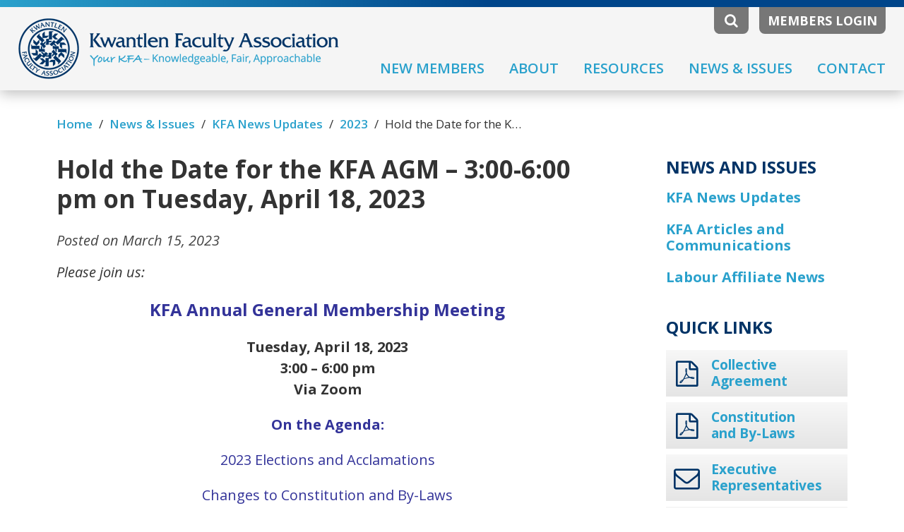

--- FILE ---
content_type: text/html; charset=UTF-8
request_url: https://yourkfa.ca/news/hold-the-date-for-the-kfa-agm-300-600-pm-on-tuesday-april-18-2023/
body_size: 10381
content:
<!DOCTYPE html>
<html lang="en">
<head>
    <meta charset="utf-8">
    <meta http-equiv="X-UA-Compatible" content="IE=edge">
    <meta name="viewport" content="width=device-width, initial-scale=1, maximum-scale=1, user-scalable=no">
    <meta name="format-detection" content="telephone=no">
    <title>KFA |   Hold the Date for the KFA AGM &#8211; 3:00-6:00 pm on Tuesday, April 18, 2023</title>
	<link rel="stylesheet" type="text/css" href="https://yourkfa.ca/kfa/css/style.css?ver=1769271688"/>
	<link rel="stylesheet" type="text/css" href="https://yourkfa.ca/kfa/css/normalize.css">   	
	<link rel="stylesheet" type="text/css" href="https://yourkfa.ca/kfa/css/bootstrap.min.css">
    <link rel="stylesheet" type="text/css" href="https://maxcdn.bootstrapcdn.com/font-awesome/4.4.0/css/font-awesome.min.css">
    <link href="https://fonts.googleapis.com/css?family=Open+Sans:400,400i,600,700,700i" rel="stylesheet">
    <!--[if lt IE 9]>
      <script src="https://oss.maxcdn.com/html5shiv/3.7.3/html5shiv.min.js"></script>
      <script src="https://oss.maxcdn.com/respond/1.4.2/respond.min.js"></script>
    <![endif]-->
    <link rel="stylesheet" type="text/css" href="https://yourkfa.ca/kfa/css/print.css">
    <meta name='robots' content='max-image-preview:large' />
<link rel='stylesheet' id='tribe-events-pro-mini-calendar-block-styles-css' href='https://yourkfa.ca/assets/addons/events-calendar-pro/src/resources/css/tribe-events-pro-mini-calendar-block.min.css' type='text/css' media='all' />
<link rel='stylesheet' id='wp-block-library-css' href='https://yourkfa.ca/wp-includes/css/dist/block-library/style.min.css' type='text/css' media='all' />
<style id='classic-theme-styles-inline-css' type='text/css'>
/*! This file is auto-generated */
.wp-block-button__link{color:#fff;background-color:#32373c;border-radius:9999px;box-shadow:none;text-decoration:none;padding:calc(.667em + 2px) calc(1.333em + 2px);font-size:1.125em}.wp-block-file__button{background:#32373c;color:#fff;text-decoration:none}
</style>
<style id='global-styles-inline-css' type='text/css'>
:root{--wp--preset--aspect-ratio--square: 1;--wp--preset--aspect-ratio--4-3: 4/3;--wp--preset--aspect-ratio--3-4: 3/4;--wp--preset--aspect-ratio--3-2: 3/2;--wp--preset--aspect-ratio--2-3: 2/3;--wp--preset--aspect-ratio--16-9: 16/9;--wp--preset--aspect-ratio--9-16: 9/16;--wp--preset--color--black: #000000;--wp--preset--color--cyan-bluish-gray: #abb8c3;--wp--preset--color--white: #ffffff;--wp--preset--color--pale-pink: #f78da7;--wp--preset--color--vivid-red: #cf2e2e;--wp--preset--color--luminous-vivid-orange: #ff6900;--wp--preset--color--luminous-vivid-amber: #fcb900;--wp--preset--color--light-green-cyan: #7bdcb5;--wp--preset--color--vivid-green-cyan: #00d084;--wp--preset--color--pale-cyan-blue: #8ed1fc;--wp--preset--color--vivid-cyan-blue: #0693e3;--wp--preset--color--vivid-purple: #9b51e0;--wp--preset--gradient--vivid-cyan-blue-to-vivid-purple: linear-gradient(135deg,rgba(6,147,227,1) 0%,rgb(155,81,224) 100%);--wp--preset--gradient--light-green-cyan-to-vivid-green-cyan: linear-gradient(135deg,rgb(122,220,180) 0%,rgb(0,208,130) 100%);--wp--preset--gradient--luminous-vivid-amber-to-luminous-vivid-orange: linear-gradient(135deg,rgba(252,185,0,1) 0%,rgba(255,105,0,1) 100%);--wp--preset--gradient--luminous-vivid-orange-to-vivid-red: linear-gradient(135deg,rgba(255,105,0,1) 0%,rgb(207,46,46) 100%);--wp--preset--gradient--very-light-gray-to-cyan-bluish-gray: linear-gradient(135deg,rgb(238,238,238) 0%,rgb(169,184,195) 100%);--wp--preset--gradient--cool-to-warm-spectrum: linear-gradient(135deg,rgb(74,234,220) 0%,rgb(151,120,209) 20%,rgb(207,42,186) 40%,rgb(238,44,130) 60%,rgb(251,105,98) 80%,rgb(254,248,76) 100%);--wp--preset--gradient--blush-light-purple: linear-gradient(135deg,rgb(255,206,236) 0%,rgb(152,150,240) 100%);--wp--preset--gradient--blush-bordeaux: linear-gradient(135deg,rgb(254,205,165) 0%,rgb(254,45,45) 50%,rgb(107,0,62) 100%);--wp--preset--gradient--luminous-dusk: linear-gradient(135deg,rgb(255,203,112) 0%,rgb(199,81,192) 50%,rgb(65,88,208) 100%);--wp--preset--gradient--pale-ocean: linear-gradient(135deg,rgb(255,245,203) 0%,rgb(182,227,212) 50%,rgb(51,167,181) 100%);--wp--preset--gradient--electric-grass: linear-gradient(135deg,rgb(202,248,128) 0%,rgb(113,206,126) 100%);--wp--preset--gradient--midnight: linear-gradient(135deg,rgb(2,3,129) 0%,rgb(40,116,252) 100%);--wp--preset--font-size--small: 13px;--wp--preset--font-size--medium: 20px;--wp--preset--font-size--large: 36px;--wp--preset--font-size--x-large: 42px;--wp--preset--spacing--20: 0.44rem;--wp--preset--spacing--30: 0.67rem;--wp--preset--spacing--40: 1rem;--wp--preset--spacing--50: 1.5rem;--wp--preset--spacing--60: 2.25rem;--wp--preset--spacing--70: 3.38rem;--wp--preset--spacing--80: 5.06rem;--wp--preset--shadow--natural: 6px 6px 9px rgba(0, 0, 0, 0.2);--wp--preset--shadow--deep: 12px 12px 50px rgba(0, 0, 0, 0.4);--wp--preset--shadow--sharp: 6px 6px 0px rgba(0, 0, 0, 0.2);--wp--preset--shadow--outlined: 6px 6px 0px -3px rgba(255, 255, 255, 1), 6px 6px rgba(0, 0, 0, 1);--wp--preset--shadow--crisp: 6px 6px 0px rgba(0, 0, 0, 1);}:where(.is-layout-flex){gap: 0.5em;}:where(.is-layout-grid){gap: 0.5em;}body .is-layout-flex{display: flex;}.is-layout-flex{flex-wrap: wrap;align-items: center;}.is-layout-flex > :is(*, div){margin: 0;}body .is-layout-grid{display: grid;}.is-layout-grid > :is(*, div){margin: 0;}:where(.wp-block-columns.is-layout-flex){gap: 2em;}:where(.wp-block-columns.is-layout-grid){gap: 2em;}:where(.wp-block-post-template.is-layout-flex){gap: 1.25em;}:where(.wp-block-post-template.is-layout-grid){gap: 1.25em;}.has-black-color{color: var(--wp--preset--color--black) !important;}.has-cyan-bluish-gray-color{color: var(--wp--preset--color--cyan-bluish-gray) !important;}.has-white-color{color: var(--wp--preset--color--white) !important;}.has-pale-pink-color{color: var(--wp--preset--color--pale-pink) !important;}.has-vivid-red-color{color: var(--wp--preset--color--vivid-red) !important;}.has-luminous-vivid-orange-color{color: var(--wp--preset--color--luminous-vivid-orange) !important;}.has-luminous-vivid-amber-color{color: var(--wp--preset--color--luminous-vivid-amber) !important;}.has-light-green-cyan-color{color: var(--wp--preset--color--light-green-cyan) !important;}.has-vivid-green-cyan-color{color: var(--wp--preset--color--vivid-green-cyan) !important;}.has-pale-cyan-blue-color{color: var(--wp--preset--color--pale-cyan-blue) !important;}.has-vivid-cyan-blue-color{color: var(--wp--preset--color--vivid-cyan-blue) !important;}.has-vivid-purple-color{color: var(--wp--preset--color--vivid-purple) !important;}.has-black-background-color{background-color: var(--wp--preset--color--black) !important;}.has-cyan-bluish-gray-background-color{background-color: var(--wp--preset--color--cyan-bluish-gray) !important;}.has-white-background-color{background-color: var(--wp--preset--color--white) !important;}.has-pale-pink-background-color{background-color: var(--wp--preset--color--pale-pink) !important;}.has-vivid-red-background-color{background-color: var(--wp--preset--color--vivid-red) !important;}.has-luminous-vivid-orange-background-color{background-color: var(--wp--preset--color--luminous-vivid-orange) !important;}.has-luminous-vivid-amber-background-color{background-color: var(--wp--preset--color--luminous-vivid-amber) !important;}.has-light-green-cyan-background-color{background-color: var(--wp--preset--color--light-green-cyan) !important;}.has-vivid-green-cyan-background-color{background-color: var(--wp--preset--color--vivid-green-cyan) !important;}.has-pale-cyan-blue-background-color{background-color: var(--wp--preset--color--pale-cyan-blue) !important;}.has-vivid-cyan-blue-background-color{background-color: var(--wp--preset--color--vivid-cyan-blue) !important;}.has-vivid-purple-background-color{background-color: var(--wp--preset--color--vivid-purple) !important;}.has-black-border-color{border-color: var(--wp--preset--color--black) !important;}.has-cyan-bluish-gray-border-color{border-color: var(--wp--preset--color--cyan-bluish-gray) !important;}.has-white-border-color{border-color: var(--wp--preset--color--white) !important;}.has-pale-pink-border-color{border-color: var(--wp--preset--color--pale-pink) !important;}.has-vivid-red-border-color{border-color: var(--wp--preset--color--vivid-red) !important;}.has-luminous-vivid-orange-border-color{border-color: var(--wp--preset--color--luminous-vivid-orange) !important;}.has-luminous-vivid-amber-border-color{border-color: var(--wp--preset--color--luminous-vivid-amber) !important;}.has-light-green-cyan-border-color{border-color: var(--wp--preset--color--light-green-cyan) !important;}.has-vivid-green-cyan-border-color{border-color: var(--wp--preset--color--vivid-green-cyan) !important;}.has-pale-cyan-blue-border-color{border-color: var(--wp--preset--color--pale-cyan-blue) !important;}.has-vivid-cyan-blue-border-color{border-color: var(--wp--preset--color--vivid-cyan-blue) !important;}.has-vivid-purple-border-color{border-color: var(--wp--preset--color--vivid-purple) !important;}.has-vivid-cyan-blue-to-vivid-purple-gradient-background{background: var(--wp--preset--gradient--vivid-cyan-blue-to-vivid-purple) !important;}.has-light-green-cyan-to-vivid-green-cyan-gradient-background{background: var(--wp--preset--gradient--light-green-cyan-to-vivid-green-cyan) !important;}.has-luminous-vivid-amber-to-luminous-vivid-orange-gradient-background{background: var(--wp--preset--gradient--luminous-vivid-amber-to-luminous-vivid-orange) !important;}.has-luminous-vivid-orange-to-vivid-red-gradient-background{background: var(--wp--preset--gradient--luminous-vivid-orange-to-vivid-red) !important;}.has-very-light-gray-to-cyan-bluish-gray-gradient-background{background: var(--wp--preset--gradient--very-light-gray-to-cyan-bluish-gray) !important;}.has-cool-to-warm-spectrum-gradient-background{background: var(--wp--preset--gradient--cool-to-warm-spectrum) !important;}.has-blush-light-purple-gradient-background{background: var(--wp--preset--gradient--blush-light-purple) !important;}.has-blush-bordeaux-gradient-background{background: var(--wp--preset--gradient--blush-bordeaux) !important;}.has-luminous-dusk-gradient-background{background: var(--wp--preset--gradient--luminous-dusk) !important;}.has-pale-ocean-gradient-background{background: var(--wp--preset--gradient--pale-ocean) !important;}.has-electric-grass-gradient-background{background: var(--wp--preset--gradient--electric-grass) !important;}.has-midnight-gradient-background{background: var(--wp--preset--gradient--midnight) !important;}.has-small-font-size{font-size: var(--wp--preset--font-size--small) !important;}.has-medium-font-size{font-size: var(--wp--preset--font-size--medium) !important;}.has-large-font-size{font-size: var(--wp--preset--font-size--large) !important;}.has-x-large-font-size{font-size: var(--wp--preset--font-size--x-large) !important;}
:where(.wp-block-post-template.is-layout-flex){gap: 1.25em;}:where(.wp-block-post-template.is-layout-grid){gap: 1.25em;}
:where(.wp-block-columns.is-layout-flex){gap: 2em;}:where(.wp-block-columns.is-layout-grid){gap: 2em;}
:root :where(.wp-block-pullquote){font-size: 1.5em;line-height: 1.6;}
</style>
<link rel='stylesheet' id='newsletter-css' href='https://yourkfa.ca/assets/addons/newsletter/style.css' type='text/css' media='all' />
<script type="text/javascript" src="https://ajax.googleapis.com/ajax/libs/jquery/1.11.3/jquery.min.js" id="jquery-js"></script>
<meta name="tec-api-version" content="v1"><meta name="tec-api-origin" content="https://yourkfa.ca"><link rel="alternate" href="https://yourkfa.ca/wp-json/tribe/events/v1/" />    
        <noscript>
         <style type="text/css">  
           .main_text, input, form, .bott_tips_area { display:none !important }   
         </style>
        </noscript>

  




<style type="text/css">
#mobilemenu,
.slicknav_menu { display:none }
.slicknav_menutxt { position:absolute; right:0 }
</style>
<script type="text/javascript" src="https://yourkfa.ca/kfa/mobilemenu/jquery.slicknav.min.js" async></script>
 
<script type="text/javascript" src="https://yourkfa.ca/kfa/mobilemenu/slicknav_open_only_one.js" defer></script>
  


<script type="text/javascript" src="https://yourkfa.ca/kfa/js/jquery.sticky.js" defer></script>
<script type="text/javascript" src="https://yourkfa.ca/kfa/js/smooth-scroll.js" defer></script>
<link rel="shortcut icon" type="image/ico" href="https://yourkfa.ca/kfa/images/favicon.ico" />
</head>
<body id="page_top" class="news-template-default single single-news postid-2465 tribe-no-js">

<!--[if lte IE 9]>
    <div class="old_browser_warning">
      You are using an <strong>outdated</strong> browser. Please <a href="https://browsehappy.com/?locale=en" target="_blank">upgrade your web browser</a> to improve your experience.
    </div>
<![endif]-->

<noscript>
  <div class="noscript_warning">
    ERROR: JavaScript is not enabled. It appears your web browser does not support JavaScript or you have disabled scripting. Please turn on JavaScript or else this website will not work properly.
  </div>
</noscript>

<header>
  <div class="hidden_search_bar grad_light_to_dark" style="display:none"  >
    <div class="container">
      <div class="search_area">
        <form action="https://yourkfa.ca/" method="get" class="search_form desktop_site_search">
          <div class="clearbreak twenty top_space"></div>
          <div class="col-lg-10 col-md-10 col-sm-10 no_right_padding">
               <input type="text" name="s" id="search_field" class="input_search_field" placeholder="Enter keyword to search" maxlength="40">
          </div>        
          <div class="col-lg-2 col-md-2 col-sm-2 no_left_padding"><button class="hidden_search_button disabled" type="submit">Search</button><div class="x_area close_search_button"><i class="fa fa-times-thin" aria-hidden="true"></i></div></div>          
        </form>
        <div class="clearbreak"></div>
      </div><!--//search_area-->
    </div><!--//container-->
  </div><!--//hidden_search_bar-->

  <div class="header_stripe grad_light_to_dark"></div>
  
  <div class="col-lg-4 col-md-3 col-sm-3 no_padding">
     <a href="https://yourkfa.ca/"><img src="https://yourkfa.ca/kfa/images/logo.png" alt="Kwantlen Faculty Association" title="Kwantlen Faculty Association" class="logo"></a>     
     <a href="https://yourkfa.ca/" class="mobile_logo_link" style="display:none"><img src="https://yourkfa.ca/kfa/images/mobile-logo.png" alt="Kwantlen Faculty Association" title="Kwantlen Faculty Association" class="mobile_logo" style="display:none"><img src="https://yourkfa.ca/kfa/images/mobile-logo-words.png" alt="Kwantlen Faculty Association" title="Kwantlen Faculty Association" class="mobile_logo_words" style="display:none"></a>
  </div><!--//col-6-->
  <div class="col-lg-8 col-md-9 col-sm-9 no_padding">     
               
                <div class="right">
                    <div class="left">
                       <i class="fa fa-search site_search_icon"></i>             
                    </div><!--//left-->                   
                    <a href="https://yourkfa.ca/members/"><div class="members_login_button">Members Login</div></a>
                </div><!--//right-->
                
                        
            <div class="clearbreak gap_above_main_nav"></div>
            <div class="top_main_menu"><div class="menu-top-main-menu-container"><ul id="menu-top-main-menu" class="menu"><li id="menu-item-1226" class="menu-item menu-item-type-post_type menu-item-object-page menu-item-1226"><a href="https://yourkfa.ca/new-members/">New Members</a></li>
<li id="menu-item-181" class="menu-item menu-item-type-post_type menu-item-object-page menu-item-181"><a href="https://yourkfa.ca/about/">About</a></li>
<li id="menu-item-356" class="menu-item menu-item-type-post_type menu-item-object-page menu-item-356"><a href="https://yourkfa.ca/resources/">Resources</a></li>
<li id="menu-item-300" class="menu-item menu-item-type-post_type menu-item-object-page menu-item-300"><a href="https://yourkfa.ca/news-issues/">News &#038; Issues</a></li>
<li id="menu-item-433" class="members_area menu-item menu-item-type-post_type menu-item-object-page menu-item-433"><a href="https://yourkfa.ca/members-area/">Members Area</a></li>
<li id="menu-item-180" class="menu-item menu-item-type-post_type menu-item-object-page menu-item-180"><a href="https://yourkfa.ca/contact/">Contact</a></li>
</ul></div></div>
           
           <span class="mobile_menu_label"><i class="fa fa-bars"></i>MENU</span>
           <ul id="mobilemenu" style="display:none">                     
            <div class="menu-mobile-menu-container"><ul id="menu-mobile-menu" class="menu"><li id="menu-item-434" class="menu-item menu-item-type-post_type menu-item-object-page menu-item-home menu-item-434"><a href="https://yourkfa.ca/">Home</a></li>
<li id="menu-item-447" class="menu-item menu-item-type-custom menu-item-object-custom menu-item-has-children menu-item-447"><a href="#">About</a>
<ul class="sub-menu">
	<li id="menu-item-428" class="menu-item menu-item-type-post_type menu-item-object-page menu-item-428"><a href="https://yourkfa.ca/about/">About the KFA</a></li>
	<li id="menu-item-443" class="menu-item menu-item-type-post_type menu-item-object-page menu-item-443"><a href="https://yourkfa.ca/about/executive-representatives/">Executive Representatives</a></li>
	<li id="menu-item-442" class="menu-item menu-item-type-post_type menu-item-object-page menu-item-442"><a href="https://yourkfa.ca/about/committee-representatives/">Committee Representatives</a></li>
	<li id="menu-item-446" class="menu-item menu-item-type-post_type menu-item-object-page menu-item-446"><a href="https://yourkfa.ca/about/what-is-the-kfa/">What is the KFA?</a></li>
	<li id="menu-item-445" class="menu-item menu-item-type-post_type menu-item-object-page menu-item-445"><a href="https://yourkfa.ca/about/frequently-asked-questions/">Frequently Asked Questions</a></li>
	<li id="menu-item-444" class="menu-item menu-item-type-post_type menu-item-object-page menu-item-444"><a href="https://yourkfa.ca/about/faculty-types-and-regularization/">Faculty types and Regularization</a></li>
	<li id="menu-item-441" class="menu-item menu-item-type-post_type menu-item-object-page menu-item-441"><a href="https://yourkfa.ca/about/affiliations/">Affiliations</a></li>
</ul>
</li>
<li id="menu-item-429" class="menu-item menu-item-type-post_type menu-item-object-page menu-item-429"><a href="https://yourkfa.ca/resources/">Resources</a></li>
<li id="menu-item-448" class="menu-item menu-item-type-custom menu-item-object-custom menu-item-has-children menu-item-448"><a href="#">News</a>
<ul class="sub-menu">
	<li id="menu-item-430" class="menu-item menu-item-type-post_type menu-item-object-page menu-item-430"><a href="https://yourkfa.ca/news-issues/">News &#038; Issues</a></li>
	<li id="menu-item-435" class="menu-item menu-item-type-post_type menu-item-object-page menu-item-435"><a href="https://yourkfa.ca/?page_id=298">Issues in Depth</a></li>
	<li id="menu-item-436" class="menu-item menu-item-type-post_type menu-item-object-page menu-item-436"><a href="https://yourkfa.ca/news-issues/news-notices/">KFA News Updates</a></li>
	<li id="menu-item-437" class="menu-item menu-item-type-post_type menu-item-object-page menu-item-437"><a href="https://yourkfa.ca/news-issues/kfacts-newsletters/">KFA Articles and Communications</a></li>
</ul>
</li>
<li id="menu-item-449" class="menu-item menu-item-type-custom menu-item-object-custom menu-item-has-children menu-item-449"><a href="#">Members</a>
<ul class="sub-menu">
	<li id="menu-item-432" class="members_area menu-item menu-item-type-post_type menu-item-object-page menu-item-432"><a href="https://yourkfa.ca/members-area/">Members Area</a></li>
	<li id="menu-item-438" class="menu-item menu-item-type-post_type menu-item-object-page menu-item-438"><a href="https://yourkfa.ca/members-area/bargaining-updates/">Bargaining Updates</a></li>
	<li id="menu-item-439" class="menu-item menu-item-type-post_type menu-item-object-page menu-item-439"><a href="https://yourkfa.ca/members-area/financial-statements/">Financial Statements</a></li>
	<li id="menu-item-440" class="menu-item menu-item-type-post_type menu-item-object-page menu-item-440"><a href="https://yourkfa.ca/members-area/meeting-minutes/">Meeting Minutes</a></li>
</ul>
</li>
<li id="menu-item-431" class="menu-item menu-item-type-post_type menu-item-object-page menu-item-431"><a href="https://yourkfa.ca/contact/">Contact</a></li>
</ul></div>            <div class="mobile_menu_close"><i class="fa fa-times-thin"></i></div>  
           </ul>   
        
  </div><!--//col-6-->
  <div class="clearbreak"></div>
  
 </header>



<div class="container">
  <div class="col-lg-9 col-md-9 col-sm-9">
    <div class="breadcrumbs main_text" typeof="BreadcrumbList" vocab="http://schema.org/">
        <!-- Breadcrumb NavXT 7.3.1 -->
<span property="itemListElement" typeof="ListItem"><a property="item" typeof="WebPage" title="Go to KFA." href="https://yourkfa.ca" class="home"><span property="name">Home</span></a><meta property="position" content="1"></span><span class="slash">/</span><span property="itemListElement" typeof="ListItem"><a property="item" typeof="WebPage" title="Go to News &#038; Issues." href="https://yourkfa.ca/news-issues/" class="post post-page"><span property="name">News &#038; Issues</span></a><meta property="position" content="2"></span><span class="slash">/</span><span property="itemListElement" typeof="ListItem"><a property="item" typeof="WebPage" title="Go to KFA News Updates." href="https://yourkfa.ca/news-issues/news-notices/" class="news-root post post-news"><span property="name">KFA News Updates</span></a><meta property="position" content="3"></span><span class="slash">/</span><span property="itemListElement" typeof="ListItem"><a property="item" typeof="WebPage" title="Go to the 2023 category archives." href="https://yourkfa.ca/category/2023/?post_type=news" class="taxonomy category"><span property="name">2023</span></a><meta property="position" content="4"></span><span class="slash">/</span><span property="itemListElement" typeof="ListItem"><span property="name">Hold the Date for the KFA AGM &#8211; 3:00-6:00 pm on Tuesday, April 18, 2023</span><meta property="position" content="5"></span>
    </div>
  </div><!--//col-9-->
  
  <div class="col-lg-3 col-md-3 col-sm-3 breadcrumb_right_side_blank">
  &nbsp;
  </div><!--//col-3-->
</div><!--//container-->

<div class="container">
 <div class="col-lg-9 col-md-9 col-sm-9 main_content_area">
  <section class="main_text">
    <h1>Hold the Date for the KFA AGM &#8211; 3:00-6:00 pm on Tuesday, April 18, 2023</h1>
    
	<div class="post_date_single">Posted on March 15, 2023</div>
	    
    
    
    
	<p><em>Please join us:</em></p>
<p style="text-align: center;"><span style="font-size: 24px; color: #333399;"><strong>KFA Annual General Membership Meeting</strong></span></p>
<p style="text-align: center;"><strong>Tuesday, April 18, 2023</strong><br />
<strong>3:00 – 6:00 pm</strong><br />
<strong>Via Zoom</strong></p>
<p style="text-align: center;"><span style="color: #333399;"><strong>On the Agenda:</strong></span></p>
<p style="text-align: center;"><span style="color: #333399;">2023 Elections and Acclamations</span></p>
<p style="text-align: center;"><span style="color: #333399;">Changes to Constitution and By-Laws</span></p>
<p style="text-align: center;"><span style="color: #333399;">KFA 2023-24 Budget</span></p>

     
     <div class="clearbreak"></div>
     
     
     
     
     
     <div class="clearbreak thirty"></div>
     
       
     
     
     
     
     <a href="https://yourkfa.ca/news-issues/news-notices/" class="back_btn_link"><div class="back_btn"><i class="fa fa-caret-left"></i> Back</div></a>
       
     
       
  </section><!--//main_text-->
 </div><!--//col-9-->
 <div class="col-lg-3 col-md-3 col-sm-3 sidebar_area">
    <div class="clearbreak sidebar_top_space"></div><div id="sticky_right_nav"><div class="optional_menu_area">    <div class="sidebar_links" id="optional_menu">       	                     			         <div class='menu_title'>News and Issues</div><ul><li><a href='https://yourkfa.ca/news-issues/news-notices/'>KFA News Updates</a></li><li><a href='https://yourkfa.ca/news-issues/kfacts-newsletters/'>KFA Articles and Communications</a></li><li><a href='https://yourkfa.ca/news-issues/labour-affiliate-news/'>Labour Affiliate News</a></li></ul>                           </div><!--//optional_menu-->       <div class="clearbreak twenty first_gap"></div> </div><!--//optional_menu_area--><script>$(document).ready(function(){ 						   	  var $target = $('#optional_menu');	  if ($target.find("ul").length > 0) {		 $('.optional_menu_area, .sidebar_top_space').css('display','block');	  } else {		 $('.optional_menu_area, .sidebar_top_space').css('display','none');		 $('.sidebar_title').css('margin-top','23px');	  }					  }); </script><div class="sidebar">      	        <div class="quick_links_menu_area">        <div class="sidebar_title">Quick Links</div>	    <div class="menu-quick-links-container"><ul id="menu-quick-links" class="menu"><li id="menu-item-351" class="fa fa-file-pdf-o menu-item menu-item-type-post_type menu-item-object-page menu-item-351"><a href="https://yourkfa.ca/collective-agreement/">Collective Agreement</a></li>
<li id="menu-item-427" class="fa fa-file-pdf-o menu-item menu-item-type-post_type menu-item-object-page menu-item-427"><a href="https://yourkfa.ca/__trashed/">Constitution and By-Laws</a></li>
<li id="menu-item-2366" class="fa fa-envelope-o menu-item menu-item-type-post_type menu-item-object-page menu-item-2366"><a href="https://yourkfa.ca/about/executive-representatives/">Executive Representatives</a></li>
<li id="menu-item-182" class="fa fa-phone menu-item menu-item-type-post_type menu-item-object-page menu-item-182"><a href="https://yourkfa.ca/contact/">Contact Us</a></li>
</ul></div>              <div class="clearbreak twenty second_gap"></div>            </div><!--//quick_links_menu_area-->                    <div class="interchangable_widgets_area">            <div id="tribe-mini-calendar-2" class="widget tribe_mini_calendar_widget"><p class="sidebar_title">KFA Events</p>
<!-- Removing this wrapper class will break the calendar JavaScript, please avoid and extend as needed -->

<div class="tribe-mini-calendar-wrapper">

	<!-- Grid -->
	
<div class="tribe-mini-calendar-grid-wrapper">
	<table class="tribe-mini-calendar"  data-count="0" data-eventDate="2026-01-01" data-tax-query="" data-nonce="950a8ef4d4">
				<thead class="tribe-mini-calendar-nav">
		<tr>
			<td colspan="7">
				<div>
					<a class="tribe-mini-calendar-nav-link prev-month" href="#" data-month="2025-12-01" title="December"><span>&laquo;</span></a>					<span id="tribe-mini-calendar-month-0">January 2026</span>
					<a class="tribe-mini-calendar-nav-link next-month" href="#" data-month="2026-02-01" title="February"><span>&raquo;</span></a>					<img id="ajax-loading-mini" src="https://yourkfa.ca/assets/addons/the-events-calendar/src/resources/images/tribe-loading.gif" alt="loading..." />
				</div>
			</td>
		</tr>
						<tr>
							<th class="tribe-mini-calendar-dayofweek">S</th>
							<th class="tribe-mini-calendar-dayofweek">M</th>
							<th class="tribe-mini-calendar-dayofweek">T</th>
							<th class="tribe-mini-calendar-dayofweek">W</th>
							<th class="tribe-mini-calendar-dayofweek">T</th>
							<th class="tribe-mini-calendar-dayofweek">F</th>
							<th class="tribe-mini-calendar-dayofweek">S</th>
			
		</tr>
		</thead>

		<tbody>

		<tr>
									<td class="tribe-events-othermonth tribe-events-past mobile-trigger tribe-event-day-28">
				


	<div id="daynum-28-0">
		<span class="tribe-mini-calendar-no-event">28</span>	</div>

			</td>
									<td class="tribe-events-othermonth tribe-events-past mobile-trigger tribe-event-day-29">
				


	<div id="daynum-29-0">
		<span class="tribe-mini-calendar-no-event">29</span>	</div>

			</td>
									<td class="tribe-events-othermonth tribe-events-past mobile-trigger tribe-event-day-30">
				


	<div id="daynum-30-0">
		<span class="tribe-mini-calendar-no-event">30</span>	</div>

			</td>
									<td class="tribe-events-othermonth tribe-events-past mobile-trigger tribe-event-day-31">
				


	<div id="daynum-31-0">
		<span class="tribe-mini-calendar-no-event">31</span>	</div>

			</td>
									<td class="tribe-events-thismonth tribe-events-past mobile-trigger tribe-event-day-01 tribe-events-right">
				


	<div id="daynum-1-0">
		<span class="tribe-mini-calendar-no-event">1</span>	</div>

			</td>
									<td class="tribe-events-thismonth tribe-events-past mobile-trigger tribe-event-day-02 tribe-events-right">
				


	<div id="daynum-2-0">
		<span class="tribe-mini-calendar-no-event">2</span>	</div>

			</td>
									<td class="tribe-events-thismonth tribe-events-past mobile-trigger tribe-event-day-03 tribe-events-right">
				


	<div id="daynum-3-0">
		<span class="tribe-mini-calendar-no-event">3</span>	</div>

			</td>
								</tr>
		<tr>
						<td class="tribe-events-thismonth tribe-events-past mobile-trigger tribe-event-day-04">
				


	<div id="daynum-4-0">
		<span class="tribe-mini-calendar-no-event">4</span>	</div>

			</td>
									<td class="tribe-events-thismonth tribe-events-past mobile-trigger tribe-event-day-05">
				


	<div id="daynum-5-0">
		<span class="tribe-mini-calendar-no-event">5</span>	</div>

			</td>
									<td class="tribe-events-thismonth tribe-events-past mobile-trigger tribe-event-day-06">
				


	<div id="daynum-6-0">
		<span class="tribe-mini-calendar-no-event">6</span>	</div>

			</td>
									<td class="tribe-events-thismonth tribe-events-past mobile-trigger tribe-event-day-07">
				


	<div id="daynum-7-0">
		<span class="tribe-mini-calendar-no-event">7</span>	</div>

			</td>
									<td class="tribe-events-thismonth tribe-events-past mobile-trigger tribe-event-day-08 tribe-events-right">
				


	<div id="daynum-8-0">
		<span class="tribe-mini-calendar-no-event">8</span>	</div>

			</td>
									<td class="tribe-events-thismonth tribe-events-past mobile-trigger tribe-event-day-09 tribe-events-right">
				


	<div id="daynum-9-0">
		<span class="tribe-mini-calendar-no-event">9</span>	</div>

			</td>
									<td class="tribe-events-thismonth tribe-events-past mobile-trigger tribe-event-day-10 tribe-events-right">
				


	<div id="daynum-10-0">
		<span class="tribe-mini-calendar-no-event">10</span>	</div>

			</td>
								</tr>
		<tr>
						<td class="tribe-events-thismonth tribe-events-past mobile-trigger tribe-event-day-11">
				


	<div id="daynum-11-0">
		<span class="tribe-mini-calendar-no-event">11</span>	</div>

			</td>
									<td class="tribe-events-thismonth tribe-events-past mobile-trigger tribe-event-day-12">
				


	<div id="daynum-12-0">
		<span class="tribe-mini-calendar-no-event">12</span>	</div>

			</td>
									<td class="tribe-events-thismonth tribe-events-past mobile-trigger tribe-event-day-13">
				


	<div id="daynum-13-0">
		<span class="tribe-mini-calendar-no-event">13</span>	</div>

			</td>
									<td class="tribe-events-thismonth tribe-events-past mobile-trigger tribe-event-day-14">
				


	<div id="daynum-14-0">
		<span class="tribe-mini-calendar-no-event">14</span>	</div>

			</td>
									<td class="tribe-events-thismonth tribe-events-past mobile-trigger tribe-event-day-15 tribe-events-right">
				


	<div id="daynum-15-0">
		<span class="tribe-mini-calendar-no-event">15</span>	</div>

			</td>
									<td class="tribe-events-thismonth tribe-events-past mobile-trigger tribe-event-day-16 tribe-events-right">
				


	<div id="daynum-16-0">
		<span class="tribe-mini-calendar-no-event">16</span>	</div>

			</td>
									<td class="tribe-events-thismonth tribe-events-past mobile-trigger tribe-event-day-17 tribe-events-right">
				


	<div id="daynum-17-0">
		<span class="tribe-mini-calendar-no-event">17</span>	</div>

			</td>
								</tr>
		<tr>
						<td class="tribe-events-thismonth tribe-events-past mobile-trigger tribe-event-day-18">
				


	<div id="daynum-18-0">
		<span class="tribe-mini-calendar-no-event">18</span>	</div>

			</td>
									<td class="tribe-events-thismonth tribe-events-past mobile-trigger tribe-event-day-19">
				


	<div id="daynum-19-0">
		<span class="tribe-mini-calendar-no-event">19</span>	</div>

			</td>
									<td class="tribe-events-thismonth tribe-events-past mobile-trigger tribe-event-day-20">
				


	<div id="daynum-20-0">
		<span class="tribe-mini-calendar-no-event">20</span>	</div>

			</td>
									<td class="tribe-events-thismonth tribe-events-past mobile-trigger tribe-event-day-21">
				


	<div id="daynum-21-0">
		<span class="tribe-mini-calendar-no-event">21</span>	</div>

			</td>
									<td class="tribe-events-thismonth tribe-events-past mobile-trigger tribe-event-day-22 tribe-events-right">
				


	<div id="daynum-22-0">
		<span class="tribe-mini-calendar-no-event">22</span>	</div>

			</td>
									<td class="tribe-events-thismonth tribe-events-past mobile-trigger tribe-event-day-23 tribe-events-right">
				


	<div id="daynum-23-0">
		<span class="tribe-mini-calendar-no-event">23</span>	</div>

			</td>
									<td class="tribe-events-thismonth tribe-events-present mobile-trigger tribe-event-day-24 tribe-events-right">
				


	<div id="daynum-24-0">
		<span class="tribe-mini-calendar-no-event">24</span>	</div>

			</td>
								</tr>
		<tr>
						<td class="tribe-events-thismonth tribe-events-future mobile-trigger tribe-event-day-25">
				


	<div id="daynum-25-0">
		<span class="tribe-mini-calendar-no-event">25</span>	</div>

			</td>
									<td class="tribe-events-thismonth tribe-events-future mobile-trigger tribe-event-day-26">
				


	<div id="daynum-26-0">
		<span class="tribe-mini-calendar-no-event">26</span>	</div>

			</td>
									<td class="tribe-events-thismonth tribe-events-future mobile-trigger tribe-event-day-27">
				


	<div id="daynum-27-0">
		<span class="tribe-mini-calendar-no-event">27</span>	</div>

			</td>
									<td class="tribe-events-thismonth tribe-events-future mobile-trigger tribe-event-day-28">
				


	<div id="daynum-28-1">
		<span class="tribe-mini-calendar-no-event">28</span>	</div>

			</td>
									<td class="tribe-events-thismonth tribe-events-future mobile-trigger tribe-event-day-29 tribe-events-right">
				


	<div id="daynum-29-1">
		<span class="tribe-mini-calendar-no-event">29</span>	</div>

			</td>
									<td class="tribe-events-thismonth tribe-events-future mobile-trigger tribe-event-day-30 tribe-events-right">
				


	<div id="daynum-30-1">
		<span class="tribe-mini-calendar-no-event">30</span>	</div>

			</td>
									<td class="tribe-events-thismonth tribe-events-future mobile-trigger tribe-event-day-31 tribe-events-right">
				


	<div id="daynum-31-1">
		<span class="tribe-mini-calendar-no-event">31</span>	</div>

			</td>
					</tr>
		</tbody>
			</table>
</div> <!-- .tribe-mini-calendar-grid-wrapper -->

	<!-- List -->
	
</div>
</div>            <div class="news_archive_word"><a href="https://yourkfa.ca/events/">See Events Calendar</a></div>                    </div><!--//interchangable_widgets_area-->                                          <div class="clearbreak forty third_gap"></div>                         <div class="sign_up_box">                          <div class="sign_up_word">Sign Up to Receive the</div>                          <div class="kfacts_word">KFA</div>                          <div class="newsletter_word">Articles and Communications</div>                              <form action="https://yourkfa.ca/kfacts-newsletter-subscribe/" method="get">                                <div><input type="text" class="sign_up" name="email" maxlength="60" id="email_subscribe_widget" placeholder="Your email address" /></div>                                <div><input type="submit" class="submit" value="Send" /></div>                              </form>                           <div class="clearbreak"></div>                      </div><!--//sign_up_box-->                                                                  <div class="news_archive_word"><a href="https://yourkfa.ca/news-issues/kfacts-newsletters/">View KFA Articles and Communications Archive</a></div>                                       <div class="clearbreak forty fourth_gap"></div></div><!--//sidebar--></div><!--//sticky_right_nav-->
 </div><!--//col-3-->
</div><!--//container-->


<div class="container bott_tips_area">
	
        
        
</div><!--//container-->

<div class="clearbreak"></div>


<div class="footer grad_dark_to_light" id="footer">    
  <div class="footer_bg">
    <div class="container">
    
      <div class="col-lg-3 col-md-3 col-sm-3 first_col">         
         <div class="footer_address"><p><strong>Kwantlen Faculty Association</strong><br />
12666 72nd Avenue<br />
Fir Building, Room 226<br />
Surrey, BC V3W 2M8</p>
</div>
      </div><!--//col-lg-4-->
      
      <div class="col-lg-4 col-md-3 col-sm-3 second_col">
                  
           <div class="footer_email"><span>Email</span><a href="mailto:&#99;on&#116;a&#99;t&#64;y&#111;&#117;r&#107;fa&#46;&#99;&#97;">co&#110;ta&#99;&#116;&#64;&#121;our&#107;&#102;&#97;&#46;&#99;&#97;</a></div>
                           
           <div class="footer_phone"><span>Phone</span>604.599.2200</div>
         		            <div class="footer_fax"><span>Fax</span>604.599.0797</div>
          
      </div><!--//col-lg-4-->
      
      <div class="col-lg-3 col-md-3 col-sm-3 third_col"> 
                    <div class="footer_blurb"><p>Website maintained by <strong>members of CUPE Local 1004</strong></p>
</div>
                         
      </div><!--//col-lg-4-->
      
      <div class="col-lg-2 col-md-3 col-sm-3 fourth_col no_left_padding no_right_padding">
                     <a href="https://www.facebook.com/YourKFA/" target="_blank" rel="noopener"><i class="fa fa-facebook-square"></i></a>            
         		             <a href="https://twitter.com/yourkfa1" target="_blank" rel="noopener"><i class="fa fa-twitter-square"></i></a>            
                  <span class="follow_us">Follow us</span>
      </div><!--//col-lg-4-->     
      
      <div class="clearbreak thirty"></div>
      
      <div class="col-lg-6 col-md-6 col-sm-6 copyright_area">
        &copy; Kwantlen Faculty Association 2026<span class="pipe">|</span><span class="design_by">Designed by KIMBO Design</span><br><span class="design_by">Hosted and Managed by <a href="https://supa.design" target="_blank" rel="noopener">Supa.Design</a></span>
      </div><!--//col-7-->
      
      <div class="col-lg-6 col-md-6 col-sm-6">
         <div class="footer_right_menu"><div class="menu-footer-right-menu-container"><ul id="menu-footer-right-menu" class="menu"><li id="menu-item-59" class="menu-item menu-item-type-custom menu-item-object-custom menu-item-59"><a href="#">Website Disclaimer</a></li>
<li id="menu-item-58" class="menu-item menu-item-type-custom menu-item-object-custom menu-item-58"><a href="#">Privacy Policy</a></li>
</ul></div></div>
      </div><!--//col-5-->
      
      <div id="back_top" style="display:none"><a href="#page_top"><i class="fa fa-arrow-circle-up" id="up" title="Back to top"></i></a></div>
      
    </div><!--//container-->    
  </div><!--//footer_bg-->
</div><!--//footer-->

<script type="text/javascript">
 $(document).ready(function() {

   var docHeight = $(window).height();
   var footerHeight = $('#footer').height();
   var footerTop = $('#footer').position().top + footerHeight;

   if (footerTop < docHeight) {
     $('#footer').css('margin-top', 0+ (docHeight - footerTop) + 'px');
   }
  });
</script> <script type="text/javascript">
    $(document).ready(function() {



        
            
            $("#loginform input#user_login, #lostpasswordform input#user_login, .reg_form #banner_id").keypress(function(event) {

                if ((event.which != 46 || $(this).val().indexOf('') != -1) &&

                    ((event.which < 48 || event.which > 57) &&

                        (event.which != 0 && event.which != 8))) {

                    event.preventDefault();

                }



                if (event.which == 13) {

                    event.preventDefault();
                    
                    $("form").submit();

                }

            });



            
            $("#loginform input#user_login, #lostpasswordform input#user_login").attr({
                maxLength: 9
            });

        


        
        $("#lostpasswordform .button").val("Reset Password");





        




        










        
        $(".last_two_chars").on("keydown", function(event) {

            
            var arr = [8, 16, 17, 20, 35, 36, 37, 38, 39, 40, 45, 46];



            for (var i = 65; i <= 90; i++) {

                arr.push(i);

            }



            if (jQuery.inArray(event.which, arr) === -1) {

                event.preventDefault();

            }



            if (event.which == 13) {

                event.preventDefault();
                
                $("form").submit();

            }



        });

        










        






        
        $("#back_top").hide();
        
        $(function() {

            $(window).scroll(function() {

                var scrollPos = $(window).scrollTop();

                if ($(this).scrollTop() > 600) {
                    
                    $('#back_top').fadeIn();

                } else {

                    $('#back_top').fadeOut();

                }

            });

        });











        
        $(".breadcrumbs a").removeAttr("title");











        
        $('#email_subscribe_widget, .kfacts_subscribe_fields input').keypress(function(e) {

            var regex = new RegExp("^[A-Za-z0-9@._-]+$");

            var key = String.fromCharCode(event.charCode ? event.which : event.charCode);

            if (!regex.test(key)) {

                event.preventDefault();

                return false;

            }

        });















        


        $('.site_search_icon').click(function() {

            $('.hidden_search_bar').slideToggle();

            $('.input_search_field').focus();

        });



        $('.close_search_button').click(function() {

            $('.hidden_search_bar').slideUp();

        });





        
        $('input#search_field').bind('keydown', function(event) {

            switch (event.keyCode) {

                case 8:
                    
                case 9:
                    
                case 13:
                    
                case 37:
                    
                case 38:
                    
                case 39:
                    
                case 40:
                    
                    break;

                default:

                    var regex = new RegExp("^[A-Za-z0-9 -]+$");

                    var key = event.key;

                    if (!regex.test(key)) {

                        event.preventDefault();

                        return false;

                    }

                    break;

            }

        });











        
        $('.desktop_site_search .hidden_search_button').prop('disabled', true);

        $('.desktop_site_search #search_field').on('input', function(e) {

            if (this.value.length >= 3) {

                $('.desktop_site_search .hidden_search_button').prop('disabled', false);

                $('.desktop_site_search .hidden_search_button').removeClass('disabled');

            } else {

                $('.desktop_site_search .hidden_search_button').prop('disabled', true);

                $('.desktop_site_search .hidden_search_button').addClass('disabled');

            }

        });



        












        
        $('a').each(function() {

            var a = new RegExp('/' + window.location.host + '/');

            if (!a.test(this.href)) {

                $(this).addClass('external');

                $(this).prop('target', '_blank');

            }

        });







        
        $('a[href^="mailto:"]').removeClass('external');

        $('a[href^="mailto:"]').removeAttr('target');

        $('a[href^="mailto:"]').addClass('email_link');









        
        var footer_height = $('.footer_full_width').height() + 270;

        $("#sticky_right_nav").sticky({
            topSpacing: 0,
            bottomSpacing: footer_height
        });



        
        if (window.innerWidth <= 767) {

            $("#sticky_right_nav").unstick();

        }









        
            $(".slicknav_nav a:contains('Member')").css("display", "none");

            $(".slicknav_nav a:contains('member')").css("display", "none");

        








        






    });
</script>




		<script>
		( function ( body ) {
			'use strict';
			body.className = body.className.replace( /\btribe-no-js\b/, 'tribe-js' );
		} )( document.body );
		</script>
		<script> /* <![CDATA[ */var tribe_l10n_datatables = {"aria":{"sort_ascending":": activate to sort column ascending","sort_descending":": activate to sort column descending"},"length_menu":"Show _MENU_ entries","empty_table":"No data available in table","info":"Showing _START_ to _END_ of _TOTAL_ entries","info_empty":"Showing 0 to 0 of 0 entries","info_filtered":"(filtered from _MAX_ total entries)","zero_records":"No matching records found","search":"Search:","all_selected_text":"All items on this page were selected. ","select_all_link":"Select all pages","clear_selection":"Clear Selection.","pagination":{"all":"All","next":"Next","previous":"Previous"},"select":{"rows":{"0":"","_":": Selected %d rows","1":": Selected 1 row"}},"datepicker":{"dayNames":["Sunday","Monday","Tuesday","Wednesday","Thursday","Friday","Saturday"],"dayNamesShort":["Sun","Mon","Tue","Wed","Thu","Fri","Sat"],"dayNamesMin":["S","M","T","W","T","F","S"],"monthNames":["January","February","March","April","May","June","July","August","September","October","November","December"],"monthNamesShort":["January","February","March","April","May","June","July","August","September","October","November","December"],"monthNamesMin":["Jan","Feb","Mar","Apr","May","Jun","Jul","Aug","Sep","Oct","Nov","Dec"],"nextText":"Next","prevText":"Prev","currentText":"Today","closeText":"Done","today":"Today","clear":"Clear"}};/* ]]> */ </script><link rel='stylesheet' id='widget-calendar-pro-style-css' href='https://yourkfa.ca/assets/addons/events-calendar-pro/src/resources/css/widget-theme.min.css' type='text/css' media='all' />
<style id='widget-calendar-pro-style-inline-css' type='text/css'>
.tribe-events-list-widget .tribe-event-featured .tribe-event-image,
				.tribe-events-venue-widget .tribe-event-featured .tribe-event-image,
				.tribe-events-adv-list-widget .tribe-event-featured .tribe-event-image,
				.tribe-mini-calendar-list-wrapper .tribe-event-featured .tribe-event-image {
					display: none;
				}
.tribe-events-list-widget .tribe-event-featured .tribe-event-image,
				.tribe-events-venue-widget .tribe-event-featured .tribe-event-image,
				.tribe-events-adv-list-widget .tribe-event-featured .tribe-event-image,
				.tribe-mini-calendar-list-wrapper .tribe-event-featured .tribe-event-image {
					display: none;
				}
</style>
<script type="text/javascript" id="tribe-mini-calendar-js-extra">
/* <![CDATA[ */
var TribeMiniCalendar = {"ajaxurl":"https:\/\/yourkfa.ca\/wp-admin\/admin-ajax.php"};
/* ]]> */
</script>
<script type="text/javascript" src="https://yourkfa.ca/assets/addons/events-calendar-pro/src/resources/js/widget-calendar.min.js" id="tribe-mini-calendar-js"></script>
<script type="text/javascript" src="https://yourkfa.ca/assets/addons/the-events-calendar/vendor/bootstrap-datepicker/js/bootstrap-datepicker.min.js" id="tribe-events-bootstrap-datepicker-js"></script>
<script type="text/javascript" src="https://yourkfa.ca/assets/addons/the-events-calendar/vendor/jquery-resize/jquery.ba-resize.min.js" id="tribe-events-jquery-resize-js"></script>
<script type="text/javascript" src="https://yourkfa.ca/assets/addons/the-events-calendar/vendor/jquery-placeholder/jquery.placeholder.min.js" id="jquery-placeholder-js"></script>
<script type="text/javascript" src="https://yourkfa.ca/assets/addons/the-events-calendar/common/vendor/momentjs/moment.min.js" id="tribe-moment-js"></script>
<script type="text/javascript" src="https://yourkfa.ca/assets/addons/the-events-calendar/common/vendor/momentjs/locale.min.js" id="tribe-moment-locales-js"></script>
<script type="text/javascript" id="tribe-events-calendar-script-js-extra">
/* <![CDATA[ */
var tribe_js_config = {"permalink_settings":"\/%postname%\/","events_post_type":"tribe_events","events_base":"https:\/\/yourkfa.ca\/events\/","update_urls":{"shortcode":{"list":true,"month":true,"day":true}},"debug":""};
/* ]]> */
</script>
<script type="text/javascript" id="tribe-events-calendar-script-js-extra">
/* <![CDATA[ */
var tribe_js_config = {"permalink_settings":"\/%postname%\/","events_post_type":"tribe_events","events_base":"https:\/\/yourkfa.ca\/events\/","update_urls":{"shortcode":{"list":true,"month":true,"day":true}},"debug":""};
var tribe_js_config = {"permalink_settings":"\/%postname%\/","events_post_type":"tribe_events","events_base":"https:\/\/yourkfa.ca\/events\/","update_urls":{"shortcode":{"list":true,"month":true,"day":true}},"debug":""};
/* ]]> */
</script>
<script type="text/javascript" src="https://yourkfa.ca/assets/addons/the-events-calendar/src/resources/js/tribe-events.min.js" id="tribe-events-calendar-script-js"></script>
<script type="text/javascript" id="the-events-calendar-js-extra">
/* <![CDATA[ */
var TribeCalendar = {"ajaxurl":"https:\/\/yourkfa.ca\/wp-admin\/admin-ajax.php","post_type":"tribe_events"};
/* ]]> */
</script>
<script type="text/javascript" src="https://yourkfa.ca/assets/addons/the-events-calendar/src/resources/js/tribe-events-ajax-calendar.min.js" id="the-events-calendar-js"></script>


<!-- Global site tag (gtag.js) - Google Analytics -->
<script async src="https://www.googletagmanager.com/gtag/js?id=UA-108521657-1"></script>
<script>
  window.dataLayer = window.dataLayer || [];
  function gtag(){dataLayer.push(arguments);}
  gtag('js', new Date());

  gtag('config', 'UA-108521657-1');
</script>

</body>
</html>


--- FILE ---
content_type: application/javascript
request_url: https://yourkfa.ca/kfa/mobilemenu/slicknav_open_only_one.js
body_size: 794
content:
$(document).ready(function(){
    $('#mobilemenu').slicknav({
        open: function(trigger) { slicknavOpened(trigger); }
    });
	
	/* script below is for the fake MENU label so that it will trigger the real mobile menu to toggle open/close */
	$('.mobile_menu_close').hide(); /* hide close X onload so that we can fade it in smoothly when the mobile menu opens */
	
	$('.mobile_menu_label').click(function() {
		$('.slicknav_menutxt').click();
	});
	
	$('.mobile_menu_close .fa-times-thin').click(function() {
		$('.slicknav_menutxt').click();
	});
	
			$( "a.slicknav_btn" ).click(function() {
		 
				if ( $( this ).hasClass( "slicknav_open" ) ) {			 
					      $( '.mobile_menu_close' ).fadeIn();			
				    } else {						
						$('.mobile_menu_close').hide();						
					}		 
			});
	/* END END script for fake MENU label */
	
	
	
	
});


function slicknavOpened(trigger) {
    var $trigger = $(trigger[0]);
    if ($trigger.hasClass('slicknav_btn')) {
        // this is the top-level menu/list opening.
        // we only want to trap lower-level/sublists.
        return;
    }
    // trigger is an <a> anchor contained in a <li>
    var $liParent = $trigger.parent();
    // parent <li> is contained inside a <ul>
    var $ulParent = $liParent.parent();
    // loop through all children of parent <ul>
    // i.e. all siblings of this <li>
    $ulParent.children().each(function () {
        var $child = $(this);
        if ($child.is($liParent)) {
            // this child is self, not is sibling
            return;
        }
        if ($child.hasClass('slicknav_collapsed')) {
            // this child is already collapsed
            return;
        }
        if (!$child.hasClass('slicknav_open')) {
            // could throw an exception here: this shouldn't happen
            // because I expect li to have class either slicknav_collapsed or slicknav_open
            return;
        }
        // found a sibling <li> which is already open.
        // expect that its first child is an anchor item.
        var $anchor = $child.children().first();
        if (!$anchor.hasClass('slicknav_item')) {
            return;
        }
        // close the sibling by emulating a click on its anchor.
        $anchor.click();
    });
}
